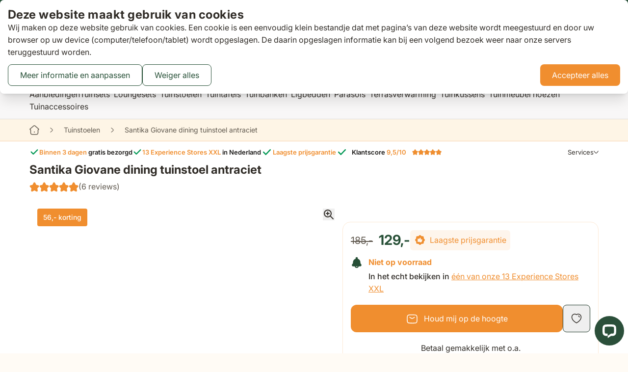

--- FILE ---
content_type: image/svg+xml
request_url: https://www.tuinmeubelshop.nl/static/version1768479684/frontend/VanDerGarde/Hyva/nl_NL/images/error.svg
body_size: -152
content:
<svg width="22" height="22" viewBox="0 0 22 22" fill="none" xmlns="http://www.w3.org/2000/svg">
<path fill-rule="evenodd" clip-rule="evenodd" d="M0.25 11C0.25 5.06294 5.06294 0.25 11 0.25C16.9371 0.25 21.75 5.06294 21.75 11C21.75 16.9371 16.9371 21.75 11 21.75C5.06294 21.75 0.25 16.9371 0.25 11ZM10 15C10 14.4477 10.4457 14 10.9955 14H11.0045C11.5543 14 12 14.4477 12 15C12 15.5523 11.5543 16 11.0045 16H10.9955C10.4457 16 10 15.5523 10 15ZM10 11C10 11.5523 10.4477 12 11 12C11.5523 12 12 11.5523 12 11V7C12 6.44772 11.5523 6 11 6C10.4477 6 10 6.44772 10 7V11Z" fill="#912018"/>
</svg>


--- FILE ---
content_type: application/javascript
request_url: https://www.tuinmeubelshop.nl/static/version1768479684/frontend/VanDerGarde/Hyva/nl_NL/Magento_Theme/js/scroll-snap-extensions.min.js
body_size: 1249
content:
function pxToNumber(t,s){const e=parseFloat(t.replace("px",""));return Number.isNaN(e)?s:e}export class ScrollSnapExtensions{easing=function(t){return Math.min(1,1.01-Math.pow(2,-20*t))};progress=0;currentSlide=0;#t=0;slider;track;#s=null;#e=!1;#i=0;#n=0;#r=!1;#l=new AbortController;#o=new AbortController;#a={gap:0,paddingLeft:0,paddingRight:0,max:0};#d=null;constructor(t,s={}){this.slider=t,this.#o=new AbortController;const e=this.slider.querySelector(s.trackSelector??".track");if(!(e instanceof HTMLElement))throw new Error("Track element not found");this.track=e,this.nextButtons=document.querySelectorAll(s.nextButtonSelector?`${s.nextButtonSelector}[aria-controls="${t.id}"]`:`.emico-slider-next[aria-controls="${t.id}"]`),this.previousButtons=document.querySelectorAll(s.previousButtonSelector?`${s.previousButtonSelector}[aria-controls="${t.id}"]`:`.emico-slider-previous[aria-controls="${t.id}"]`);const i=[...Array.from(this.nextButtons),...Array.from(this.previousButtons)],n={passive:!0,signal:this.#o.signal};this.nextButtons.forEach((t=>{t.addEventListener("click",(()=>{this.nextSlide()}),n)})),this.previousButtons.forEach((t=>{t.addEventListener("click",(()=>{this.previousSlide()}),n)})),requestAnimationFrame((()=>{this.updateDimensions()})),window.addEventListener("resize",this.updateDimensions.bind(this),n),this.slider.addEventListener("update",this.onEnd.bind(this),n),import.meta.hot&&import.meta.hot.accept((s=>{this.destroy(),new s.ScrollSnapExtensions(t)})),window.matchMedia("(pointer: coarse)").matches||(this.slider.parentElement?.classList.toggle("show-next",this.slider.scrollLeft+this.slider.clientWidth!==this.track.clientWidth),this.slider.addEventListener("mousedown",(t=>{t.preventDefault(),this.#e=!0,this.#i=t.pageX,this.slider.style.scrollSnapType="unset",this.slider.style.cursor="grabbing",this.#h()}),{passive:!1,signal:this.#o.signal}),this.slider.addEventListener("scroll",(()=>{const{paddingLeft:t,paddingRight:s,gap:e}=this.#a;let{max:n}=this.#a;this.progress=this.slider.scrollLeft/n,n+=t+s+e*this.getSlides().length;const r=this.slider.scrollLeft/n;this.currentSlide=Math.round(this.getSlides().length*r),i.forEach((t=>{t.setAttribute("aria-valuenow",String(100*this.progress|0))})),this.onEnd()}),n))}updateDimensions(){const t=getComputedStyle(this.track),s=pxToNumber(t.paddingLeft,0),e=pxToNumber(t.paddingRight,0),i=pxToNumber(t.columnGap,0);let n=this.slider.scrollWidth-this.slider.clientWidth;this.#a={gap:i,paddingLeft:s,paddingRight:e,max:n},this.#d=null}destroy(){this.#o.abort("Destroyed")}updateSlides(){return this.#s=Array.from(this.track.children),this.#s}getSlides(){return this.#s??this.updateSlides()}getAlignment(){if(null!==this.#d)return this.#d;const t=this.getSlides()[0];return t?(this.#d=window.getComputedStyle(t).scrollSnapAlign?.split(" ")[0],this.#d):this.#d}nextSlide(){const t=this.getSlides()[this.currentSlide];if(!t)return;const s=t.offsetWidth;this.slider.scrollBy({left:s,behavior:"smooth"}),this.onEnd()}previousSlide(){const t=this.getSlides()[this.currentSlide-1];if(!t)return;const s=t.offsetWidth;this.slider.scrollBy({left:-s,behavior:"smooth"}),this.onEnd()}gotoSlide(t){const s=this.getSlides().at(t)??this.getSlides().at(-1);if(s&&s instanceof HTMLElement){const t=s.offsetLeft;this.slider.scrollTo({left:t,behavior:"smooth"}),this.onEnd()}}moveBy(t){const s=Math.abs(t),e=Math.sign(t);if(Math.abs(t)<.01)return;const i=.95,n=s*(1-i**Math.ceil(Math.log(1/s)/Math.log(i)))/(1-i)*e,r=this.slider,l=r.scrollLeft;r.style.scrollSnapType="x mandatory",r.scrollLeft+=n;const o=r.scrollLeft;r.style.scrollSnapType="unset",r.scrollLeft=l;const a=o-l;let d=0;const h=()=>{this.#e||(r.scrollLeft=l+this.easing(d)*a,d+=.01,d>=1?r.style.scrollSnapType="x mandatory":requestAnimationFrame(h))};h()}stop(){this.#l.abort("Slider stopped")}onEnd(){const t=Math.ceil(this.slider.scrollLeft+this.slider.clientWidth)<Math.floor(this.track.clientWidth-1),s=this.slider.scrollLeft>1;this.slider.parentElement?.classList.toggle("show-next",t),this.slider.parentElement?.classList.toggle("show-previous",s)}#h(){const t=new AbortController;this.#l=t,window.addEventListener("mouseup",(t=>{t.preventDefault(),this.#e=!1,this.#t=0,this.#r&&(this.track.style.pointerEvents="unset",this.#r=!1);const s=Math.abs(this.#n),e=Math.sign(this.#n);this.slider.style.cursor="grab",this.moveBy(Math.max(s,2)*e),this.stop(),this.onEnd()}),{passive:!1,signal:t.signal}),window.addEventListener("mousemove",(t=>{if(!this.#e)return;const s=this.#i-t.pageX;this.#i=t.pageX,this.#n=s,this.slider.scrollBy({left:s,behavior:"auto"}),this.#t+=Math.abs(s),!this.#r&&this.#t>5&&(this.track.style.pointerEvents="none",this.#r=!0)}),{passive:!0,signal:t.signal})}}